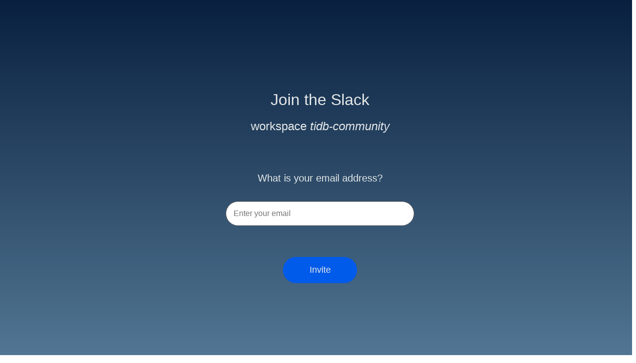

--- FILE ---
content_type: text/html; charset=utf-8
request_url: https://slack.tidb.io/invite?team=tidb-community&channel=sig-k8s&ref=pingcap-blog
body_size: 2579
content:
<!DOCTYPE html>
<html>

<head>
    <link title="TiDB Community Slack">
    <link rel="shortcut icon" href="/static/favicon.ico">
    <meta name="description" content="TiDB Community Slack">
    <meta name="viewport" content="width=device-width, initial-scale=1.0">
    <style>
        body {
            height: 100vh;
            width: 100vw;
            font-family: 'Helvetica', sans-serif;
        }

        .slack-login {
            display: flex;
            align-items: center;
            justify-content: center;
            background-image: linear-gradient(to bottom, #09203f 0%, #537895 100%);
        }

        .container {
            text-align: center;
            color: #e5e8e8;
        }

        h1 {
            font-weight: 400;
        }

        h2 {
            font-weight: 100;
            margin-bottom: 5rem;
        }

        p {
            font-size: 20px;
            font-weight: 100;
        }

        a {
            color: #e5e8e8;
            font-style: italic;
        }

        .field {
            width: 350px;
            border-radius: 30px;
            border: 1px solid;
            font-size: 16px;
            color: #515252;
            padding: 15px;
            margin: 15px;
            outline: none;
        }

        .field:focus {
            border: 1px solid #ffffff;
            padding: 14px;
        }

        .btn_submit {
            margin-top: 3rem;
            border-radius: 30px;
            width: 150px;
            padding: 15px;
            background-color: #005bea;
            color: #e5e8e8;
            border: 1px solid #005bea;
            cursor: pointer;
            font-size: 18px;
            font-weight: 200;
        }

        #space-name {
            font-style: italic;
        }
    </style>
</head>

<body class="slack-login">
    <div class="container">
        <h1>Join the Slack</h1>
        <h2>workspace <span id="space-name"></span>
        </h2>
        <div class="information">
            <p id="field-label">What is your email address?</p>
            <form id="email-form" action="" method="post">
                <input id="email" class="field" type="text" name="email" placeholder="Enter your email" />
            </form>
            <button class="btn_submit" onclick="submit()">Invite</button>
        </div>
        <div class="loader-spinner" style="display: none;">
            <img src="./static/loader-spinner.svg">
        </div>
        <div id="response"></div>
    </div>
</body>

<script src="https://code.jquery.com/jquery-1.12.4.min.js" integrity="sha256-ZosEbRLbNQzLpnKIkEdrPv7lOy9C27hHQ+Xp8a4MxAQ=" crossorigin="anonymous"></script>
<script>
    const search = decodeURI(location.search)
    // set default query value
    var params = {
        channel: 'everyone',
        team: 'tidb-community',
        ref: ''
    }

    const urlArr = search.substr(1).split('&')
    for (let i = 0; i < urlArr.length; i++) {
        const arg = urlArr[i].split('=')
        if (arg[1] != '') {
            params[arg[0]] = arg[1]
        }
    }
    $('#space-name').text(params.team)
    const emailRegex = /^(([^<>()\[\]\.,;:\s@\"]+(\.[^<>()\[\]\.,;:\s@\"]+)*)|(\".+\"))@(([^<>()[\]\.,;:\s@\"]+\.)+[^<>()[\]\.,;:\s@\"]{2,})$/i

    // object of team name and slack team domain
    const team_infos = {
        'tidb-community': ['tidbcommunity', 'TiDB Community'],
        'tikv-wg': ['tikv-wg', 'TiKV WG']
    }

    function submit() {
        params_team = params.team
        const information = $('.information');
        const response = $('#response');
        const spinner = $('.loader-spinner');
        const fieldLabel = $('#field-label');

        // check if team exist
        if (!Object.keys(team_infos).includes(params_team.toLowerCase())) {
            information.css('display', 'none')
            response.append('<p>Please enter the exist and correct team name on URL.</p>')
        } else {
            const email = $('#email').val();
            const data = { 'email': email, 'channel': params.channel, 'team': params.team, 'ref': params.ref }
            const team_domain = team_infos[params.team][0]
            if (emailRegex.test(email)) {
                information.css('display', 'none')
                spinner.css('display', 'block')
                $.ajax({
                    type: "POST",
                    dataType: "json",
                    url: "/invite" + search,
                    data: data,
                    success: function (result) {
                        spinner.css('display', 'none')

                        if (result.ok) {
                            response.append('<p>Success! Check your email for an invite from Slack.</p>')
                        } else {
                            console.log('result.error', result.error)
                            if (result.error === 'already_in_team' || result.error === 'already_invited') {
                                const channelURL = 'https://' + team_domain + '.slack.com/messages/' + params.channel;
                                response.append(`<p>Success! You were already invited! Visit channel <a href="${channelURL}">${params.channel}</a></p>`)
                            } else if (result.error === 'already_in_team_invited_user') {
                                response.append('<p>You were already invited! Please check your email and join our workspace!</0p>')
                            } else if (result.error === 'invalid_email') {
                                fieldLabel.text('Oops! Please enter a valid email!')
                            } else if (result.error === 'user_disabled') {
                                fieldLabel.text('Sorry! Your account has been deactivated!')
                            } else if (result.error === 'missing_scope' || result.error === 'invite_limit_reached' || result.error === 'invalid_auth' || result.error === 'not_authed') {
                                
                                const channelURL = 'https://' + team_domain + '.slack.com/messages/' + params.channel;
                                response.append(`<p>If you are not in workspace ${params_team}, <a href="https://join.slack.com/t/tidbcommunity/shared_invite/zt-2k9s9f575-a_5zZlYCCtoy4kXW70U1ng">join workspace</a><br/>`)
                                response.append(`<p>If you are already in workspace ${params_team} visit channel <a href="${channelURL}">${params.channel}</a></p>`)
                                response.append('<p>If the invitation link is no longer active, please contact the admin (community@tidb.io)</p>')
                            } else {
                                response.append('<p>Oops... Something wrong on the server. Please try later, or contact your admin (community@tidb.io)</p>')
                            }
                        }
                    },
                    error: function (err) {
                        response.append('<p>Oops... Something wrong on the server. Please try later!</p>')
                        information.css('display', 'none')
                    }
                })
            } else {
                fieldLabel.text('Oops! Please enter a valid email!')
            }
        }
    }
</script>

</html>

--- FILE ---
content_type: image/svg+xml; charset=utf-8
request_url: https://slack.tidb.io/static/loader-spinner.svg
body_size: 3201
content:
<svg class="lds-spin" width="200" height="200" xmlns="http://www.w3.org/2000/svg" viewBox="0 0 100 100" preserveAspectRatio="xMidYMid" style="background:0 0"><g transform="translate(60 50)"><circle r="3" fill="#82bbe4" transform="scale(.6823)"><animateTransform attributeName="transform" type="scale" begin="-0.875s" values="0.1 0.1;1 1" keyTimes="0;1" dur="1s" repeatCount="indefinite"/><animate attributeName="fill-opacity" keyTimes="0;1" dur="1s" repeatCount="indefinite" values="1;0" begin="-0.875s"/></circle></g><g transform="rotate(45 -40.355 97.426)"><circle r="3" fill="#82bbe4" fill-opacity=".875" transform="scale(.5698)"><animateTransform attributeName="transform" type="scale" begin="-0.75s" values="0.1 0.1;1 1" keyTimes="0;1" dur="1s" repeatCount="indefinite"/><animate attributeName="fill-opacity" keyTimes="0;1" dur="1s" repeatCount="indefinite" values="1;0" begin="-0.75s"/></circle></g><g transform="rotate(90 -5 55)"><circle r="3" fill="#82bbe4" fill-opacity=".75" transform="scale(.4573)"><animateTransform attributeName="transform" type="scale" begin="-0.625s" values="0.1 0.1;1 1" keyTimes="0;1" dur="1s" repeatCount="indefinite"/><animate attributeName="fill-opacity" keyTimes="0;1" dur="1s" repeatCount="indefinite" values="1;0" begin="-0.625s"/></circle></g><g transform="rotate(135 9.645 37.426)"><circle r="3" fill="#82bbe4" fill-opacity=".625" transform="scale(.3448)"><animateTransform attributeName="transform" type="scale" begin="-0.5s" values="0.1 0.1;1 1" keyTimes="0;1" dur="1s" repeatCount="indefinite"/><animate attributeName="fill-opacity" keyTimes="0;1" dur="1s" repeatCount="indefinite" values="1;0" begin="-0.5s"/></circle></g><g transform="rotate(180 20 25)"><circle r="3" fill="#82bbe4" fill-opacity=".5" transform="scale(.2323)"><animateTransform attributeName="transform" type="scale" begin="-0.375s" values="0.1 0.1;1 1" keyTimes="0;1" dur="1s" repeatCount="indefinite"/><animate attributeName="fill-opacity" keyTimes="0;1" dur="1s" repeatCount="indefinite" values="1;0" begin="-0.375s"/></circle></g><g transform="rotate(-135 30.355 12.574)"><circle r="3" fill="#82bbe4" fill-opacity=".375" transform="scale(.1198)"><animateTransform attributeName="transform" type="scale" begin="-0.25s" values="0.1 0.1;1 1" keyTimes="0;1" dur="1s" repeatCount="indefinite"/><animate attributeName="fill-opacity" keyTimes="0;1" dur="1s" repeatCount="indefinite" values="1;0" begin="-0.25s"/></circle></g><g transform="rotate(-90 45 -5)"><circle r="3" fill="#82bbe4" fill-opacity=".25" transform="scale(.9073)"><animateTransform attributeName="transform" type="scale" begin="-0.125s" values="0.1 0.1;1 1" keyTimes="0;1" dur="1s" repeatCount="indefinite"/><animate attributeName="fill-opacity" keyTimes="0;1" dur="1s" repeatCount="indefinite" values="1;0" begin="-0.125s"/></circle></g><g transform="rotate(-45 80.355 -47.426)"><circle r="3" fill="#82bbe4" fill-opacity=".125" transform="scale(.7948)"><animateTransform attributeName="transform" type="scale" begin="0s" values="0.1 0.1;1 1" keyTimes="0;1" dur="1s" repeatCount="indefinite"/><animate attributeName="fill-opacity" keyTimes="0;1" dur="1s" repeatCount="indefinite" values="1;0" begin="0s"/></circle></g></svg>